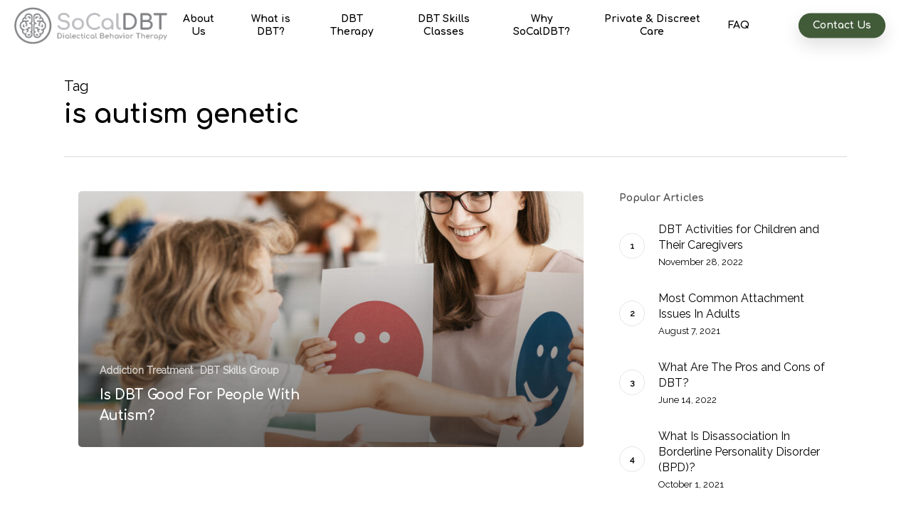

--- FILE ---
content_type: application/javascript; charset=UTF-8
request_url: https://socaldbt.com/cdn-cgi/challenge-platform/scripts/jsd/main.js
body_size: 8486
content:
window._cf_chl_opt={AKGCx8:'b'};~function(j6,ZU,Zg,ZM,Zu,Zf,ZI,Zi,j0,j2){j6=W,function(Z,j,jM,j5,A,G){for(jM={Z:493,j:382,A:262,G:452,d:430,z:401,O:432,K:320,V:342,P:467,a:455,v:365,h:506,x:356},j5=W,A=Z();!![];)try{if(G=-parseInt(j5(jM.Z))/1*(-parseInt(j5(jM.j))/2)+-parseInt(j5(jM.A))/3*(parseInt(j5(jM.G))/4)+-parseInt(j5(jM.d))/5*(-parseInt(j5(jM.z))/6)+-parseInt(j5(jM.O))/7*(parseInt(j5(jM.K))/8)+parseInt(j5(jM.V))/9*(-parseInt(j5(jM.P))/10)+parseInt(j5(jM.a))/11*(-parseInt(j5(jM.v))/12)+-parseInt(j5(jM.h))/13*(-parseInt(j5(jM.x))/14),j===G)break;else A.push(A.shift())}catch(d){A.push(A.shift())}}(Q,703685),ZU=this||self,Zg=ZU[j6(271)],ZM={},ZM[j6(463)]='o',ZM[j6(507)]='s',ZM[j6(269)]='u',ZM[j6(481)]='z',ZM[j6(321)]='n',ZM[j6(302)]='I',ZM[j6(338)]='b',Zu=ZM,ZU[j6(324)]=function(Z,j,A,G,A4,A3,A2,jw,z,K,V,P,h,x,H){if(A4={Z:419,j:380,A:354,G:341,d:373,z:288,O:297,K:288,V:345,P:312,a:329,v:329,h:315,x:410,H:437,n:335,S:479,E:318,e:333,l:387,C:505,D:387},A3={Z:450,j:335,A:451,G:457,d:411},A2={Z:472,j:349,A:364,G:488,d:322,z:398},jw=j6,z={'lBLlV':function(S,E){return E!==S},'MLIcf':jw(A4.Z),'DuWdS':function(S,E){return S+E},'qhSJq':function(S,E){return S+E},'ffWFv':function(S,E){return S===E},'CAHEK':function(S,E){return S(E)},'DFQvv':function(S,E){return S<E},'lyOQD':function(S,E,C,D){return S(E,C,D)},'lFLea':jw(A4.j),'jpuez':function(S,E){return S+E},'tYRwg':function(S,E,C){return S(E,C)}},z[jw(A4.A)](null,j)||j===void 0)return G;for(K=z[jw(A4.G)](Zc,j),Z[jw(A4.d)][jw(A4.z)]&&(K=K[jw(A4.O)](Z[jw(A4.d)][jw(A4.K)](j))),K=Z[jw(A4.V)][jw(A4.P)]&&Z[jw(A4.a)]?Z[jw(A4.V)][jw(A4.P)](new Z[(jw(A4.v))](K)):function(S,jW,E){for(jW=jw,S[jW(A3.Z)](),E=0;E<S[jW(A3.j)];S[E]===S[z[jW(A3.A)](E,1)]?S[jW(A3.G)](z[jW(A3.d)](E,1),1):E+=1);return S}(K),V='nAsAaAb'.split('A'),V=V[jw(A4.h)][jw(A4.x)](V),P=0;z[jw(A4.H)](P,K[jw(A4.n)]);h=K[P],x=z[jw(A4.S)](ZR,Z,j,h),V(x)?(H='s'===x&&!Z[jw(A4.E)](j[h]),z[jw(A4.e)]===A+h?O(z[jw(A4.l)](A,h),x):H||z[jw(A4.C)](O,A+h,j[h])):z[jw(A4.C)](O,z[jw(A4.D)](A,h),x),P++);return G;function O(S,E,jQ){if(jQ=jw,z[jQ(A2.Z)](z[jQ(A2.j)],z[jQ(A2.j)]))return![];else Object[jQ(A2.A)][jQ(A2.G)][jQ(A2.d)](G,E)||(G[E]=[]),G[E][jQ(A2.z)](S)}},Zf=j6(343)[j6(409)](';'),ZI=Zf[j6(315)][j6(410)](Zf),ZU[j6(372)]=function(j,A,A8,A7,jq,G,z,O,K,V,P){for(A8={Z:480,j:355,A:347,G:444,d:502,z:335,O:335,K:434,V:398,P:287},A7={Z:480,j:355,A:347},jq=j6,G={},G[jq(A8.Z)]=function(v,h){return h===v},G[jq(A8.j)]=jq(A8.A),G[jq(A8.G)]=function(v,h){return v<h},z=G,O=Object[jq(A8.d)](A),K=0;K<O[jq(A8.z)];K++)if(V=O[K],'f'===V&&(V='N'),j[V]){for(P=0;z[jq(A8.G)](P,A[O[K]][jq(A8.O)]);-1===j[V][jq(A8.K)](A[O[K]][P])&&(ZI(A[O[K]][P])||j[V][jq(A8.V)]('o.'+A[O[K]][P])),P++);}else j[V]=A[O[K]][jq(A8.P)](function(v,jZ){return jZ=jq,z[jZ(A7.Z)](z[jZ(A7.j)],jZ(A7.A))?'o.'+v:null})},Zi=null,j0=ZY(),j2=function(GH,Gx,Gh,Gv,Ga,Gz,jH,j,A,G,d){return GH={Z:429,j:270,A:289,G:304,d:386},Gx={Z:414,j:494,A:289,G:279,d:395,z:274,O:442,K:414,V:402,P:447,a:390,v:414,h:408,x:424,H:265,n:398,S:414,E:414,e:498,l:424,C:394,D:442,L:486,B:414,y:368,k:414},Gh={Z:412,j:335},Gv={Z:490},Ga={Z:504,j:442,A:335,G:368,d:364,z:488,O:322,K:328,V:322,P:364,a:322,v:460,h:490,x:358,H:363,n:363,S:265,E:398,e:431,l:308,C:476,D:443,L:428,B:367,y:398,k:331,U:448,g:398,M:431,b:490,R:375,c:293,f:340,I:398,m:414,i:296,s:466,F:293,J:414,o:370,T:369,X:488,N:322,Y:490,w0:270,w1:497,w2:272,w3:272,w4:398,w5:367,w6:398,w7:375,w8:474,w9:375,ww:504,wQ:492,wW:447,wq:389,wZ:498,wj:398,wA:280,wG:443,wp:477,wd:492,wz:370,wO:398,wK:486},Gz={Z:504},jH=j6,j={'jWanc':jH(GH.Z),'YuALu':function(z,O){return z==O},'dDCyw':function(z,O){return z<O},'Shdcp':function(z,O){return z+O},'NPGWu':function(z,O){return z>O},'oAlbU':function(z,O){return O===z},'aWGmX':function(z,O){return z<O},'RqTzF':function(z,O){return z(O)},'QHnWb':function(z,O){return z>O},'SBWYn':function(z,O){return O|z},'alNlD':function(z,O){return z<<O},'tiELO':function(z,O){return O&z},'vicvk':function(z,O){return z-O},'fTCFS':function(z,O){return z<<O},'qWIWz':function(z,O){return O==z},'EPmRu':function(z,O){return z-O},'TyNQk':function(z,O){return z|O},'tIOnA':function(z,O){return z&O},'lsqdE':function(z,O){return z(O)},'kHfAy':function(z,O){return O!==z},'fhsuj':jH(GH.j),'kSQYu':function(z,O){return z|O},'plttl':function(z,O){return z-O},'pQpUZ':function(z,O){return z(O)},'vSqZe':function(z,O){return z==O},'zZLtI':function(z,O){return O==z},'TvOpc':function(z,O){return O|z},'awlje':function(z,O){return z&O},'cPDaR':function(z,O){return z==O},'HJMlE':function(z,O){return O===z},'mSPtj':jH(GH.A),'FYbvh':function(z,O){return z==O},'nQxGN':function(z,O){return z*O},'piPpc':function(z,O){return O!=z},'XmAkz':function(z,O){return z(O)},'psYOX':function(z,O){return O!=z},'qEfuS':function(z,O){return z(O)},'ngvRI':function(z,O){return z*O}},A=String[jH(GH.G)],G={'h':function(z,Gd,jn){return Gd={Z:473,j:368},jn=jH,j[jn(Gz.Z)](null,z)?'':G.g(z,6,function(O,jS){return jS=jn,j[jS(Gd.Z)][jS(Gd.j)](O)})},'g':function(z,O,K,GK,jE,V,P,x,H,S,E,C,D,L,B,y,U,GP,F,M,R,I){if(GK={Z:331},jE=jH,V={'gIGBx':function(i){return i()}},j[jE(Ga.Z)](null,z))return'';for(x={},H={},S='',E=2,C=3,D=2,L=[],B=0,y=0,U=0;j[jE(Ga.j)](U,z[jE(Ga.A)]);U+=1)if(M=z[jE(Ga.G)](U),Object[jE(Ga.d)][jE(Ga.z)][jE(Ga.O)](x,M)||(x[M]=C++,H[M]=!0),R=j[jE(Ga.K)](S,M),Object[jE(Ga.d)][jE(Ga.z)][jE(Ga.V)](x,R))S=R;else{if(Object[jE(Ga.P)][jE(Ga.z)][jE(Ga.a)](H,S)){if(j[jE(Ga.v)](256,S[jE(Ga.h)](0))){if(j[jE(Ga.x)](jE(Ga.H),jE(Ga.n))){for(P=0;j[jE(Ga.S)](P,D);B<<=1,y==O-1?(y=0,L[jE(Ga.E)](j[jE(Ga.e)](K,B)),B=0):y++,P++);for(I=S[jE(Ga.h)](0),P=0;j[jE(Ga.l)](8,P);B=j[jE(Ga.C)](j[jE(Ga.D)](B,1),j[jE(Ga.L)](I,1)),y==j[jE(Ga.B)](O,1)?(y=0,L[jE(Ga.y)](K(B)),B=0):y++,I>>=1,P++);}else G[jE(Ga.k)]=5e3,I[jE(Ga.U)]=function(je){je=jE,O(je(GK.Z))}}else{for(I=1,P=0;P<D;B=B<<1|I,O-1==y?(y=0,L[jE(Ga.g)](j[jE(Ga.M)](K,B)),B=0):y++,I=0,P++);for(I=S[jE(Ga.b)](0),P=0;16>P;B=j[jE(Ga.R)](B,1)|I&1.42,j[jE(Ga.c)](y,j[jE(Ga.f)](O,1))?(y=0,L[jE(Ga.I)](K(B)),B=0):y++,I>>=1,P++);}E--,E==0&&(E=Math[jE(Ga.m)](2,D),D++),delete H[S]}else for(I=x[S],P=0;P<D;B=j[jE(Ga.i)](B<<1,j[jE(Ga.s)](I,1)),j[jE(Ga.F)](y,O-1)?(y=0,L[jE(Ga.E)](K(B)),B=0):y++,I>>=1,P++);S=(E--,j[jE(Ga.c)](0,E)&&(E=Math[jE(Ga.J)](2,D),D++),x[R]=C++,j[jE(Ga.o)](String,M))}if(j[jE(Ga.T)]('',S)){if(Object[jE(Ga.P)][jE(Ga.X)][jE(Ga.N)](H,S)){if(256>S[jE(Ga.Y)](0)){if(jE(Ga.w0)!==j[jE(Ga.w1)])GP={Z:348,j:361,A:272,G:330},F=z[jE(Ga.w2)]||function(){},O[jE(Ga.w3)]=function(jl){jl=jE,F(),F[jl(GP.Z)]!==jl(GP.j)&&(x[jl(GP.A)]=F,V[jl(GP.G)](H))};else{for(P=0;P<D;B<<=1,O-1==y?(y=0,L[jE(Ga.w4)](K(B)),B=0):y++,P++);for(I=S[jE(Ga.h)](0),P=0;8>P;B=B<<1.97|1&I,y==j[jE(Ga.w5)](O,1)?(y=0,L[jE(Ga.w6)](j[jE(Ga.e)](K,B)),B=0):y++,I>>=1,P++);}}else{for(I=1,P=0;P<D;B=j[jE(Ga.w7)](B,1)|I,j[jE(Ga.F)](y,O-1)?(y=0,L[jE(Ga.I)](K(B)),B=0):y++,I=0,P++);for(I=S[jE(Ga.b)](0),P=0;16>P;B=j[jE(Ga.w8)](j[jE(Ga.w9)](B,1),j[jE(Ga.s)](I,1)),j[jE(Ga.ww)](y,j[jE(Ga.wQ)](O,1))?(y=0,L[jE(Ga.w4)](j[jE(Ga.wW)](K,B)),B=0):y++,I>>=1,P++);}E--,j[jE(Ga.wq)](0,E)&&(E=Math[jE(Ga.m)](2,D),D++),delete H[S]}else for(I=x[S],P=0;j[jE(Ga.j)](P,D);B=j[jE(Ga.w8)](B<<1.24,1.53&I),j[jE(Ga.wZ)](y,O-1)?(y=0,L[jE(Ga.wj)](K(B)),B=0):y++,I>>=1,P++);E--,0==E&&D++}for(I=2,P=0;P<D;B=j[jE(Ga.wA)](j[jE(Ga.wG)](B,1),j[jE(Ga.wp)](I,1)),y==j[jE(Ga.wd)](O,1)?(y=0,L[jE(Ga.w4)](j[jE(Ga.wz)](K,B)),B=0):y++,I>>=1,P++);for(;;)if(B<<=1,y==O-1){L[jE(Ga.wO)](K(B));break}else y++;return L[jE(Ga.wK)]('')},'j':function(z,jC){return jC=jH,z==null?'':j[jC(Gh.Z)]('',z)?null:G.i(z[jC(Gh.j)],32768,function(O,jD){return jD=jC,z[jD(Gv.Z)](O)})},'i':function(z,O,K,jL,V,P,x,H,S,E,C,D,L,B,y,U,R,M){for(jL=jH,V=[],P=4,x=4,H=3,S=[],D=K(0),L=O,B=1,E=0;3>E;V[E]=E,E+=1);for(y=0,U=Math[jL(Gx.Z)](2,2),C=1;U!=C;)if(j[jL(Gx.j)](jL(Gx.A),j[jL(Gx.G)]))M=L&D,L>>=1,j[jL(Gx.d)](0,L)&&(L=O,D=K(B++)),y|=j[jL(Gx.z)](j[jL(Gx.O)](0,M)?1:0,C),C<<=1;else return;switch(y){case 0:for(y=0,U=Math[jL(Gx.K)](2,8),C=1;j[jL(Gx.V)](C,U);M=L&D,L>>=1,0==L&&(L=O,D=j[jL(Gx.P)](K,B++)),y|=C*(0<M?1:0),C<<=1);R=j[jL(Gx.a)](A,y);break;case 1:for(y=0,U=Math[jL(Gx.v)](2,16),C=1;j[jL(Gx.h)](C,U);M=D&L,L>>=1,0==L&&(L=O,D=j[jL(Gx.x)](K,B++)),y|=(j[jL(Gx.H)](0,M)?1:0)*C,C<<=1);R=A(y);break;case 2:return''}for(E=V[3]=R,S[jL(Gx.n)](R);;){if(B>z)return'';for(y=0,U=Math[jL(Gx.S)](2,H),C=1;U!=C;M=L&D,L>>=1,0==L&&(L=O,D=K(B++)),y|=C*(0<M?1:0),C<<=1);switch(R=y){case 0:for(y=0,U=Math[jL(Gx.S)](2,8),C=1;U!=C;M=L&D,L>>=1,L==0&&(L=O,D=K(B++)),y|=(0<M?1:0)*C,C<<=1);V[x++]=A(y),R=x-1,P--;break;case 1:for(y=0,U=Math[jL(Gx.E)](2,16),C=1;U!=C;M=D&L,L>>=1,j[jL(Gx.e)](0,L)&&(L=O,D=j[jL(Gx.l)](K,B++)),y|=j[jL(Gx.C)](j[jL(Gx.D)](0,M)?1:0,C),C<<=1);V[x++]=A(y),R=x-1,P--;break;case 2:return S[jL(Gx.L)]('')}if(j[jL(Gx.d)](0,P)&&(P=Math[jL(Gx.B)](2,H),H++),V[R])R=V[R];else if(x===R)R=E+E[jL(Gx.y)](0);else return null;S[jL(Gx.n)](R),V[x++]=E+R[jL(Gx.y)](0),P--,E=R,P==0&&(P=Math[jL(Gx.k)](2,H),H++)}}},d={},d[jH(GH.d)]=G.h,d}(),j3();function ZR(j,A,G,js,j8,z,O,K,n,V){O=(js={Z:294,j:298,A:491,G:440,d:503,z:326,O:463,K:439,V:305,P:316,a:307,v:353,h:307,x:484,H:426,n:441,S:404,E:449,e:420,l:344,C:435,D:345,L:454,B:316},j8=j6,z={},z[j8(js.Z)]=j8(js.j),z[j8(js.A)]=function(P,h){return h===P},z[j8(js.G)]=function(P,h){return P==h},z[j8(js.d)]=function(P,h){return P==h},z[j8(js.z)]=function(P,h){return P===h},z);try{K=A[G]}catch(P){return'i'}if(K==null)return O[j8(js.A)](void 0,K)?'u':'x';if(O[j8(js.G)](j8(js.O),typeof K)){if(j8(js.K)!==j8(js.V))try{if(O[j8(js.d)](j8(js.P),typeof K[j8(js.a)])){if(O[j8(js.z)](j8(js.v),j8(js.v)))return K[j8(js.h)](function(){}),'p';else A[j8(js.x)](j8(js.H),G)}}catch(x){}else n={},n[j8(js.n)]=j8(js.S),n[j8(js.E)]=G.r,n[j8(js.e)]=O[j8(js.Z)],A[j8(js.l)][j8(js.C)](n,'*')}return j[j8(js.D)][j8(js.L)](K)?'a':K===j[j8(js.D)]?'D':K===!0?'T':O[j8(js.z)](!1,K)?'F':(V=typeof K,j8(js.B)==V?Zb(j,K)?'N':'f':Zu[V]||'?')}function ZJ(){return ZF()!==null}function Zo(AP,jd,Z,j){if(AP={Z:469,j:415},jd=j6,Z={'BhESz':function(A){return A()},'ygmUW':function(A,G){return A(G)}},j=Z[jd(AP.Z)](ZF),null===j)return;Zi=(Zi&&Z[jd(AP.j)](clearTimeout,Zi),setTimeout(function(){Zs()},j*1e3))}function j3(GB,GL,GC,Gl,jB,Z,j,A,G,d){if(GB={Z:461,j:499,A:348,G:361,d:484,z:484,O:426,K:272,V:272},GL={Z:348,j:361,A:272},GC={Z:332,j:508,A:482,G:417,d:331},Gl={Z:478},jB=j6,Z={'CGceZ':function(z,O){return z(O)},'YiXDL':function(z){return z()},'cHLbG':jB(GB.Z)},j=ZU[jB(GB.j)],!j)return;if(!ZX())return;(A=![],G=function(GE,jy,z){if(GE={Z:500},jy=jB,z={'SmPjG':function(O,K,jt){return jt=W,Z[jt(GE.Z)](O,K)},'BiokN':function(O,K,V){return O(K,V)}},!A){if(A=!![],!Z[jy(GC.Z)](ZX)){if(jy(GC.j)===Z[jy(GC.A)])z[jy(GC.G)](j,jy(GC.d));else return}Zs(function(K,jk){jk=jy,z[jk(Gl.Z)](j4,j,K)})}},Zg[jB(GB.A)]!==jB(GB.G))?G():ZU[jB(GB.d)]?Zg[jB(GB.z)](jB(GB.O),G):(d=Zg[jB(GB.K)]||function(){},Zg[jB(GB.V)]=function(jU){jU=jB,d(),Zg[jU(GL.Z)]!==jU(GL.j)&&(Zg[jU(GL.A)]=d,G())})}function ZN(Z,j,Ak,Ay,Al,Ae,jV,A,G,d,z){Ak={Z:483,j:301,A:310,G:436,d:337,z:499,O:275,K:268,V:352,P:313,a:346,v:396,h:501,x:471,H:276,n:509,S:331,E:448,e:263,l:464,C:299,D:286,L:286,B:290,y:290,k:496,U:386,g:470},Ay={Z:314,j:278,A:413,G:490,d:398,z:285,O:459,K:456,V:490,P:273,a:282,v:414},Al={Z:311,j:300,A:298,G:351,d:311},Ae={Z:300,j:331},jV=j6,A={'RJDrj':function(O,K){return O(K)},'GZRbu':jV(Ak.Z),'LWJLM':jV(Ak.j),'wLFGd':jV(Ak.A),'hDaXI':function(O,K){return O+K},'iVmnq':jV(Ak.G),'HzlJf':jV(Ak.d),'bfjrl':function(O){return O()}},G=ZU[jV(Ak.z)],console[jV(Ak.O)](ZU[jV(Ak.K)]),d=new ZU[(jV(Ak.V))](),d[jV(Ak.P)](jV(Ak.a),A[jV(Ak.v)](A[jV(Ak.h)]+ZU[jV(Ak.K)][jV(Ak.x)]+A[jV(Ak.H)],G.r)),G[jV(Ak.n)]&&(d[jV(Ak.S)]=5e3,d[jV(Ak.E)]=function(jP){jP=jV,A[jP(Ae.Z)](j,jP(Ae.j))}),d[jV(Ak.e)]=function(ja){ja=jV,d[ja(Al.Z)]>=200&&d[ja(Al.Z)]<300?A[ja(Al.j)](j,ja(Al.A)):j(A[ja(Al.G)]+d[ja(Al.d)])},d[jV(Ak.l)]=function(jv,O){if(jv=jV,O={'pjuGt':function(K,V){return K<<V},'rBGLM':function(K,V){return K&V},'dNwXz':function(K,V){return K(V)},'FPNOf':function(K,V){return V&K},'GXfcv':function(K,V){return K==V}},jv(Ay.Z)!==A[jv(Ay.j)])j(A[jv(Ay.A)]);else{if(256>wH[jv(Ay.G)](0)){for(Qy=0;Qk<QU;QM<<=1,Qu==Qb-1?(QR=0,Qc[jv(Ay.d)](Qf(QI)),Qm=0):Qi++,Qg++);for(Qs=QF[jv(Ay.G)](0),QJ=0;8>Qo;QT=O[jv(Ay.z)](QX,1)|O[jv(Ay.O)](QN,1),W0-1==QY?(W1=0,W2[jv(Ay.d)](W3(W4)),W5=0):W6++,W7>>=1,Qr++);}else{for(W8=1,W9=0;Ww<WQ;Wq=Wj|WZ<<1.93,WG-1==WA?(Wp=0,Wd[jv(Ay.d)](O[jv(Ay.K)](Wz,WO)),WK=0):WV++,WP=0,WW++);for(Wa=Wv[jv(Ay.V)](0),Wh=0;16>Wx;Wn=WS<<1.67|O[jv(Ay.P)](WE,1),O[jv(Ay.a)](We,Wl-1)?(WC=0,WD[jv(Ay.d)](WL(WB)),Wt=0):Wy++,Wk>>=1,WH++);}QE--,Qe==0&&(Ql=QC[jv(Ay.v)](2,QD),QL++),delete QB[Qt]}},z={'t':A[jV(Ak.C)](ZT),'lhr':Zg[jV(Ak.D)]&&Zg[jV(Ak.L)][jV(Ak.B)]?Zg[jV(Ak.L)][jV(Ak.y)]:'','api':G[jV(Ak.n)]?!![]:![],'c':ZJ(),'payload':Z},d[jV(Ak.k)](j2[jV(Ak.U)](JSON[jV(Ak.g)](z)))}function Q(Gy){return Gy='rxvNi8,Object,display: none,fTCFS,AdeF3,tZQQt,pkLOA2,EGkwj,d.cookie,zJGwt,4hvuLbX,TYlZ6,now,jsd,pxcpPDDK,jpuez,removeChild,vSqZe,XmAkz,vIvfa,[native code],navigator,ngvRI,FYbvh,hDaXI,jhaxg,push,cNJqD,LTczi,288174CVkhJC,piPpc,kehIx,cloudflare-invisible,KwPkd,qHWce,yPDuC,psYOX,split,bind,qhSJq,cPDaR,wLFGd,pow,ygmUW,jjzHI,SmPjG,errorInfoObject,amxiM,event,error on cf_chl_props,oMIBH,ATnYF,qEfuS,iframe,DOMContentLoaded,zKuRJ,tiELO,cL1MFNQiGWDAUI39B6+bKnmhTftCJVkHZRSO4XgejqwP02-yEpYulax7vzs$5dor8,140nVfBDU,RqTzF,7RzxjfD,Function,indexOf,postMessage,/cdn-cgi/challenge-platform/h/,DFQvv,floor,ElhJy,mrAiw,source,dDCyw,alNlD,fcyIX,/invisible/jsd,style,pQpUZ,ontimeout,sid,sort,DuWdS,28LIecIM,contentDocument,isArray,627nbRfga,dNwXz,splice,zwVBN,rBGLM,NPGWu,TvrBD,DoKpz,object,onerror,contentWindow,tIOnA,11930nioGxh,detail,BhESz,stringify,AKGCx8,lBLlV,jWanc,kSQYu,body,SBWYn,awlje,BiokN,lyOQD,aXEIz,symbol,cHLbG,http-code:,addEventListener,appendChild,join,SSTpq3,hasOwnProperty,LRmiB4,charCodeAt,ITPJO,plttl,99722vjAqrN,HJMlE,CnwA5,send,fhsuj,zZLtI,__CF$cv$params,CGceZ,iVmnq,keys,PteJw,YuALu,tYRwg,221lMywgU,string,bQOrK,api,434331BRraUJ,onload,chctx,aWGmX,aoUpW,getPrototypeOf,_cf_chl_opt,undefined,wPGnH,document,onreadystatechange,FPNOf,nQxGN,log,HzlJf,rHyAn,LWJLM,mSPtj,TvOpc,VflUD,GXfcv,eVgyE,error,pjuGt,location,map,getOwnPropertyNames,RvOvO,href,Pknaq,clientInformation,qWIWz,uAXlR,CQkGa,TyNQk,concat,success,bfjrl,RJDrj,BusiV,bigint,randomUUID,fromCharCode,gqvNc,TpbFB,catch,QHnWb,createElement,xhr-error,status,from,open,grrDN,includes,function,toString,isNaN,duxkZ,6436216qzFpLK,number,call,tabIndex,pRIb1,kUnWo,hnRmI,random,Shdcp,Set,gIGBx,timeout,YiXDL,lFLea,/b/ov1/0.2129016241125823:1769351127:b3YjyVx7E4kwvX5QI0LW4B-GkJRI0_xd5tRRPtDtsUY/,length,aWQva,/jsd/oneshot/d251aa49a8a3/0.2129016241125823:1769351127:b3YjyVx7E4kwvX5QI0LW4B-GkJRI0_xd5tRRPtDtsUY/,boolean,UIvvZ,EPmRu,CAHEK,4581DAKtkB,_cf_chl_opt;JJgc4;PJAn2;kJOnV9;IWJi4;OHeaY1;DqMg0;FKmRv9;LpvFx1;cAdz2;PqBHf2;nFZCC5;ddwW5;pRIb1;rxvNi8;RrrrA2;erHi9,parent,Array,POST,uFuHk,readyState,MLIcf,kyPfP,GZRbu,XMLHttpRequest,QWFMB,ffWFv,gObCR,1906730dWEfpB,kgUKp,oAlbU,JBxy9,sZHOd,loading,aUjz8,BYaLg,prototype,153828PtLGlk,tMqJE,vicvk,charAt,kHfAy,lsqdE,vRIva'.split(','),Q=function(){return Gy},Q()}function ZY(AU,jh){return AU={Z:303},jh=j6,crypto&&crypto[jh(AU.Z)]?crypto[jh(AU.Z)]():''}function j1(d,z,Au,jx,O,K,V,P,a,v,h,x,H,n){if(Au={Z:405,j:400,A:436,G:462,d:445,z:376,O:383,K:499,V:405,P:400,a:268,v:471,h:334,x:352,H:313,n:346,S:331,E:448,e:495,l:268,C:495,D:487,L:268,B:489,y:378,k:362,U:359,g:418,M:264,b:441,R:385,c:496,f:386},jx=j6,O={},O[jx(Au.Z)]=function(S,E){return S+E},O[jx(Au.j)]=jx(Au.A),O[jx(Au.G)]=jx(Au.d),K=O,!Zr(0))return![];P=(V={},V[jx(Au.z)]=d,V[jx(Au.O)]=z,V);try{a=ZU[jx(Au.K)],v=K[jx(Au.V)](K[jx(Au.P)]+ZU[jx(Au.a)][jx(Au.v)],jx(Au.h))+a.r+K[jx(Au.G)],h=new ZU[(jx(Au.x))](),h[jx(Au.H)](jx(Au.n),v),h[jx(Au.S)]=2500,h[jx(Au.E)]=function(){},x={},x[jx(Au.e)]=ZU[jx(Au.l)][jx(Au.C)],x[jx(Au.D)]=ZU[jx(Au.L)][jx(Au.D)],x[jx(Au.B)]=ZU[jx(Au.l)][jx(Au.B)],x[jx(Au.y)]=ZU[jx(Au.l)][jx(Au.k)],x[jx(Au.U)]=j0,H=x,n={},n[jx(Au.g)]=P,n[jx(Au.M)]=H,n[jx(Au.b)]=jx(Au.R),h[jx(Au.c)](j2[jx(Au.f)](n))}catch(S){}}function ZT(Av,jO,Z){return Av={Z:499,j:438},jO=j6,Z=ZU[jO(Av.Z)],Math[jO(Av.j)](+atob(Z.t))}function Zs(Z,AG,AA,jA,j,A,d){(AG={Z:266,j:421,A:360,G:266,d:406,z:291,O:319},AA={Z:316,j:306,A:360},jA=j6,j={'TpbFB':function(G,d){return G(d)},'sZHOd':function(G){return G()},'duxkZ':function(G,d){return d*G},'qHWce':jA(AG.Z),'Pknaq':jA(AG.j)},A=j[jA(AG.A)](Zm),ZN(A.r,function(G,jG){jG=jA,typeof Z===jG(AA.Z)&&j[jG(AA.j)](Z,G),j[jG(AA.A)](Zo)}),A.e)&&(jA(AG.G)===j[jA(AG.d)]?j1(j[jA(AG.z)],A.e):(d=h&x,H>>=1,n==0&&(S=E,e=l(C++)),D|=j[jA(AG.O)](0<d?1:0,L),B<<=1))}function W(w,q,Z,j){return w=w-262,Z=Q(),j=Z[w],j}function ZF(Ad,jp,j,A,G,d){if(Ad={Z:281,j:421,A:295,G:403,d:336,z:427,O:321,K:371,V:397,P:416,a:366,v:499,h:295,x:423,H:303,n:303,S:427,E:416,e:281},jp=j6,j={},j[jp(Ad.Z)]=jp(Ad.j),j[jp(Ad.A)]=jp(Ad.G),j[jp(Ad.d)]=function(z,O){return O!==z},j[jp(Ad.z)]=jp(Ad.O),j[jp(Ad.K)]=jp(Ad.V),j[jp(Ad.P)]=jp(Ad.a),A=j,G=ZU[jp(Ad.v)],!G)return A[jp(Ad.h)]===jp(Ad.x)?G&&d[jp(Ad.H)]?z[jp(Ad.n)]():'':null;if(d=G.i,A[jp(Ad.d)](typeof d,A[jp(Ad.S)])||d<30){if(A[jp(Ad.K)]===A[jp(Ad.E)])A(A[jp(Ad.e)],G.e);else return null}return d}function j4(G,d,Gt,jg,z,O,K,V){if(Gt={Z:381,j:404,A:283,G:284,d:509,z:298,O:441,K:381,V:449,P:420,a:298,v:344,h:435,x:420,H:468,n:344,S:435},jg=j6,z={},z[jg(Gt.Z)]=jg(Gt.j),z[jg(Gt.A)]=jg(Gt.G),O=z,!G[jg(Gt.d)])return;d===jg(Gt.z)?(K={},K[jg(Gt.O)]=O[jg(Gt.K)],K[jg(Gt.V)]=G.r,K[jg(Gt.P)]=jg(Gt.a),ZU[jg(Gt.v)][jg(Gt.h)](K,'*')):(V={},V[jg(Gt.O)]=jg(Gt.j),V[jg(Gt.V)]=G.r,V[jg(Gt.x)]=O[jg(Gt.A)],V[jg(Gt.H)]=d,ZU[jg(Gt.n)][jg(Gt.S)](V,'*'))}function Zc(Z,jF,j9,j){for(jF={Z:297,j:502,A:267},j9=j6,j=[];null!==Z;j=j[j9(jF.Z)](Object[j9(jF.j)](Z)),Z=Object[j9(jF.A)](Z));return j}function Zm(AW,jj,A,G,d,z,O,K){A=(AW={Z:298,j:425,A:393,G:325,d:407,z:309,O:399,K:446,V:374,P:323,a:475,v:485,h:465,x:391,H:292,n:379,S:391,E:453,e:475,l:388,C:422,D:277},jj=j6,{'oMIBH':function(V,P){return V(P)},'rHyAn':jj(AW.Z),'kUnWo':function(V,P){return V===P},'cNJqD':jj(AW.j),'vIvfa':function(V,P,a,v,h){return V(P,a,v,h)},'EGkwj':jj(AW.A)});try{if(A[jj(AW.G)](jj(AW.d),jj(AW.d)))return G=Zg[jj(AW.z)](A[jj(AW.O)]),G[jj(AW.K)]=jj(AW.V),G[jj(AW.P)]='-1',Zg[jj(AW.a)][jj(AW.v)](G),d=G[jj(AW.h)],z={},z=A[jj(AW.x)](pRIb1,d,d,'',z),z=pRIb1(d,d[jj(AW.H)]||d[A[jj(AW.n)]],'n.',z),z=A[jj(AW.S)](pRIb1,d,G[jj(AW.E)],'d.',z),Zg[jj(AW.e)][jj(AW.l)](G),O={},O.r=z,O.e=null,O;else A[jj(AW.C)](K,A[jj(AW.D)])}catch(P){return K={},K.r={},K.e=P,K}}function Zb(j,A,jR,j7,G,d){return jR={Z:350,j:377,A:339,G:392,d:433,z:433,O:364,K:317,V:322,P:434,a:339},j7=j6,G={},G[j7(jR.Z)]=function(z,O){return z instanceof O},G[j7(jR.j)]=function(z,O){return z<O},G[j7(jR.A)]=j7(jR.G),d=G,d[j7(jR.Z)](A,j[j7(jR.d)])&&d[j7(jR.j)](0,j[j7(jR.z)][j7(jR.O)][j7(jR.K)][j7(jR.V)](A)[j7(jR.P)](d[j7(jR.a)]))}function Zr(Z,Aa,jz){return Aa={Z:327},jz=j6,Math[jz(Aa.Z)]()<Z}function ZX(AH,jK,j,A,G,d,z){return AH={Z:458,j:357,A:438,G:384,d:357},jK=j6,j={},j[jK(AH.Z)]=function(O,K){return O>K},j[jK(AH.j)]=function(O,K){return O-K},A=j,G=3600,d=ZT(),z=Math[jK(AH.A)](Date[jK(AH.G)]()/1e3),A[jK(AH.Z)](A[jK(AH.d)](z,d),G)?![]:!![]}}()